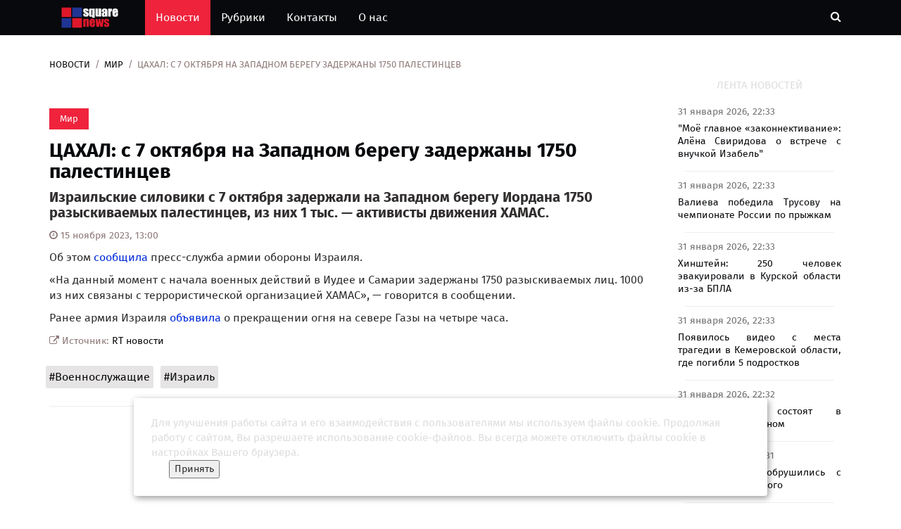

--- FILE ---
content_type: text/html; charset=UTF-8
request_url: https://squarenews.ru/news/mir/cahal-s-7-oktyabrya-na-zapadnom-beregu-zaderzhany-1750-palestincev/
body_size: 8307
content:
<!DOCTYPE html>
<html lang="ru">
	<head>
		<meta http-equiv="Content-Type" content="text/html; charset=utf-8">
		<meta http-equiv="X-UA-Compatible" content="IE=edge,chrome=1">
		<meta name="viewport" content="width=device-width, initial-scale=1">
		<META HTTP-EQUIV="Pragma" CONTENT="no-cache">
		<META HTTP-EQUIV="Expires" CONTENT="-1">	
		
		<meta name="description" content="Израильские силовики с 7 октября задержали на Западном берегу Иордана 1750 разыскиваемых палестинцев, из них 1 тыс. — активисты движения ХАМАС.">
		<title>ЦАХАЛ: с 7 октября на Западном берегу задержаны 1750 палестинцев | Мир</title>	
		
		<meta name="keywords" content="новости, последние новости, новости Росии и мира, новости дня, новости каждый час. ЦАХАЛ: с 7 октября на Западном берегу задержаны 1750 палестинцев">

		<!-- Google font -->
		<link href="https://fonts.googleapis.com/css?family=Open+Sans:400,700%7CLato:300,400" rel="stylesheet"> 
		
		<!-- Bootstrap -->
		<link type="text/css" rel="stylesheet" href="/css/bootstrap.min.css"/>

		<!-- Owl Carousel -->
		<link type="text/css" rel="stylesheet" href="/css/owl.carousel.css" />
		<link type="text/css" rel="stylesheet" href="/css/owl.theme.default.css" />
		
		<!-- Font Awesome Icon -->
		<link rel="stylesheet" href="/css/font-awesome.min.css">

		<!-- Custom stlylesheet -->
		<link type="text/css" rel="stylesheet" href="/css/style.css"/>

		<link rel="apple-touch-icon" sizes="120x120" href="/apple-touch-icon.png">
		<link rel="icon" type="image/png" sizes="32x32" href="/favicon-32x32.png">
		<link rel="icon" type="image/png" sizes="16x16" href="/favicon-16x16.png">
		<link rel="manifest" href="/site.webmanifest">
		<link rel="mask-icon" href="/safari-pinned-tab.svg" color="#5bbad5">
		<meta name="msapplication-TileColor" content="#00aba9">
		<meta name="theme-color" content="#ffffff">		
		<link rel="icon" type="image/svg+xml" href="/favicon.svg">
		
		<link rel="stylesheet" href="/css/lightbox.css">
		
		<link rel="canonical" href="https://squarenews.ru/news/mir/cahal-s-7-oktyabrya-na-zapadnom-beregu-zaderzhany-1750-palestincev/" />
		<link rel="amphtml" href="https://squarenews.ru/amp/mir/cahal-s-7-oktyabrya-na-zapadnom-beregu-zaderzhany-1750-palestincev/">
		<meta property="og:locale" content="ru_RU" />
		<meta property="og:type" content="article" />
		<meta property="og:title" content="ЦАХАЛ: с 7 октября на Западном берегу задержаны 1750 палестинцев" />
		<meta property="og:description" content="Израильские силовики с 7 октября задержали на Западном берегу Иордана 1750 разыскиваемых палестинцев, из них 1 тыс. — активисты движения ХАМАС." />
		<meta property="og:url" content="https://squarenews.ru/news/mir/cahal-s-7-oktyabrya-na-zapadnom-beregu-zaderzhany-1750-palestincev/" />
		<meta property="og:site_name" content="https://squarenews.ru" />
		<meta property="article:published_time" content="2023-11-15 13:00:21" />
		<meta property="article:modified_time" content="2023-11-15 13:00:21" />
		<meta property="og:image:width" content="322" />
		<meta property="og:image:height" content="112" />
		<meta property="og:image" content="" />
		<meta property="og:image:alt" content="ЦАХАЛ: с 7 октября на Западном берегу задержаны 1750 палестинцев"/>	
		  
		<script src="/js/jquery-3.6.0.min.js"></script>
		<script src="/js/jquery-ui.js"></script>
		
		<script>window.yaContextCb=window.yaContextCb||[]</script>
		<script src="https://yandex.ru/ads/system/context.js" async></script>
		
		

		<!--NOX-->
<script src='https://news.2xclick.ru/loader.js' async></script> 


<!-- Yandex.Metrika counter -->
<script type="text/javascript" >
   (function(m,e,t,r,i,k,a){m[i]=m[i]||function(){(m[i].a=m[i].a||[]).push(arguments)};
   m[i].l=1*new Date();
   for (var j = 0; j < document.scripts.length; j++) {if (document.scripts[j].src === r) { return; }}
   k=e.createElement(t),a=e.getElementsByTagName(t)[0],k.async=1,k.src=r,a.parentNode.insertBefore(k,a)})
   (window, document, "script", "https://mc.yandex.ru/metrika/tag.js", "ym");

   ym(93738186, "init", {
        clickmap:true,
        trackLinks:true,
        accurateTrackBounce:true,
        webvisor:true
   });
</script>
<noscript><div><img src="https://mc.yandex.ru/watch/93738186" style="position:absolute; left:-9999px;" alt="" /></div></noscript>
<!-- /Yandex.Metrika counter -->

<!-- Google tag (gtag.js) -->
<script async src="https://www.googletagmanager.com/gtag/js?id=G-9JN8621Z0T"></script>
<script>
  window.dataLayer = window.dataLayer || [];
  function gtag(){dataLayer.push(arguments);}
  gtag('js', new Date());

  gtag('config', 'G-9JN8621Z0T');
</script>		
    </head>
	<body>
		<script>
			let yandsee = [];
			var child = '/news/mir/cahal-s-7-oktyabrya-na-zapadnom-beregu-zaderzhany-1750-palestincev/';
			console.log('Вы видите ссылку : '+child);
			document.title = 'ЦАХАЛ: с 7 октября на Западном берегу задержаны 1750 палестинцев | Мир';
			
			
			
			if (yandsee.indexOf(child) == -1) {
				
				yandsee.push(child);
				ym(93738186, 'hit', child);
				console.log('Отправили в яндекс');
			} else {
				//console.log('Уже было отправлено');
			}
			
		</script>
			
		 <!-- Header -->
		<style>
.logo-text {
	
	font-size: 28px;
	padding: 5px 5px 5px 5px;
	z-index: 4;
}


.logo-text img{
	position: absolute;
	z-index: 3;
	top: 0px;
	left: 11px;
	width: 95px;
	height: 100%;
}

.txt-logo .txt-logo2 .logo-text a{
	
}



.txt-logo {
	color: #fff3f3;
	font-weight: 600;
	z-index: 4;
}
.txt-logo2 {
	z-index: 4;
	color: white;
}
.button-home img{
	height: 100%;
	position: absolute;
	left: -50px;
	bottom: 12px;
	width: 50%;	
}

.nav-collapse-home {		 
	display: none;
}

@media only screen and (max-width: 767px){
	.nav-collapse-home {
		display: inline-block;
		padding-right: 20px;
	}
}

.logosvg {	
	opacity: 1;
	transition: opacity 0.3s;
	max-height: 30px;
	padding: 0px;
}

.logosvg2 {	
	opacity: 1;
	transition: opacity 0.3s;
	max-height: 20px;
	padding: 0px;
}

</style>
		<header id="header">

			
			<!-- Nav Header -->
			<div id="nav-header">
				<div class="container">
					
					<nav id="main-nav">
						
						<ul class="main-nav nav navbar-nav">
							<li ><a href="/" style="padding:10px 30px 10px 10px;">
								<img class="logosvg" src="/img/logo.png" alt=""></a>
							</li>
						
							<li class="active"><a href="/">Новости</a></li>
							<li  ><a href="/rubrics/">Рубрики</a></li>
							<li  ><a href="/contacts/">Контакты</a></li>
							<li  ><a href="/about/">О нас</a></li>

							
							
						</ul>
					</nav>
					
					<div class="button-nav">
						<div class="nav-collapse-home">
						<a href="/" style="padding:10px 0px 10px 10px;">
							<div class="button-home">								
								<img class="logosvg2" src="/img/logo.png" alt="">
							</div>
						</a>
						</div>
						<button class="search-collapse-btn"><i class="fa fa-search"></i></button>
						<button class="nav-collapse-btn"><i class="fa fa-bars"></i></button>
						<div class="search-form">
							<form id="findform" class="header_search" action="/findnews.php" method="get">
								<input class="input" type="text" id="find_text" name="find_text" placeholder="Поиск по новостям">
							</form>
							
								<!--	<i class="iconfind fa fa-search" onClick="javascript:document.getElementById('findform').submit();" style="cursor:pointer;"></i>-->
								
								
						</div>
					</div>
				</div>
			</div>
			<!-- /Nav Header -->
		</header>
		<!-- /Header -->
		
		

		<!-- SECTION -->
		<div class="section">
			<!-- CONTAINER -->
			<div class="container">
				<!-- ROW -->
				<div class="row">
					<!-- Main Column -->
					<div class="col-md-9" >

						<!-- breadcrumb -->
						<ul class="article-breadcrumb">
							<li><a href="/">Новости</a></li>
							<li><a href="/rubrics/mir/">Мир</a></li>
							<li>ЦАХАЛ: с 7 октября на Западном берегу задержаны 1750 палестинцев</li>
						</ul>
						<!-- /breadcrumb -->
						
																
					
						<!-- ARTICLE POST -->
						<article class="article article-post" data-url="/news/mir/cahal-s-7-oktyabrya-na-zapadnom-beregu-zaderzhany-1750-palestincev/" data-title="ЦАХАЛ: с 7 октября на Западном берегу задержаны 1750 палестинцев | Мир">
						<!--	<div class="article-share">
								<a href="#" class="vk"><i class="fa fa-vk"></i></a>
								<a href="#" class="telegram"><i class="fa fa-telegram"></i></a>
								<a href="#" class="odnoklassniki"><i class="fa fa-odnoklassniki"></i></a>
							</div>-->
							<div class="article-main-img">
							<!--	<img data-src="" alt="">-->
								<img data-src="" alt="" />
																
								
							</div>
							<style>
							.news-text img{
								
								max-width: 100%;
								display: block;
								height: 100%;
							}

							.news-text video{
								
								max-width: 100%;
								display: block;
								height: 100%;
							}							
							.news-text  iframe{								
								max-width: 100%;
								display: block;
								height: 100%;
							}
							
							.news-text a{
								color: #002adb;
							}
							.row {
								display: -ms-flexbox;
								display: flex;
								-ms-flex-wrap: wrap;
								flex-wrap: wrap;
							}
							.article-post {
								width:100%;
							}
							.h1m {
								font-size:28px;								
							}
							.h2m {
								font-size:20px;
							}
							.wrapper_mo { 
								overflow:auto; 
								max-height: 220px;       
							}
									
							.shortstory_mo {
								overflow: hidden;
								display: flex;
								justify-content: center;
														
								/*border-radius: 5px;*/
								background:white;								
								
							}
									
							.shortstory_mo img {		
								min-height: 220px;
								display: inline-block;
								max-width: 100%;
								height: auto;									
								background-color: #fff;
								
							/*	border-radius: 4px;*/
								-webkit-transition: all .2s ease-in-out;
								-o-transition: all .2s ease-in-out;
								transition: all .2s ease-in-out;
								object-fit: cover;	
							}	
							
							.shortstory_mo .image-block {									
								max-height: 150px;
							}
							.pos-bot-absolute {
								position: absolute;
								bottom: 0px;
							}
							.h-280 {
								height: 280px;
							}
							.text-justify {
								text-align: justify;
							}
			
							.mh-350 {
								min-height: 350px;
							}
							.mh-300 {
								min-height: 320px;
							}
							.mh-330 {
								min-height: 330px;
							}
			
						
							</style>
							<div class="article-body">
								<ul class="article-info">
								
									<li class="article-category"><a href="/rubrics/mir/">Мир</a></li>
									<!--<li class="article-type"><i class="fa fa-file-text"></i></li>-->
								</ul>
								<h1 class="article-title">ЦАХАЛ: с 7 октября на Западном берегу задержаны 1750 палестинцев</h1>
								<h2 class="article-second-title">Израильские силовики с 7 октября задержали на Западном берегу Иордана 1750 разыскиваемых палестинцев, из них 1 тыс. — активисты движения ХАМАС.</h2>
								<ul class="article-meta">
									<li><i class="fa fa-clock-o"></i> 15 ноября 2023, 13:00</li>
									<!--<li><i class="fa fa-comments"></i> 6565</li>-->
								</ul>
								
								<div class="news-text"><p>Об этом <a href="https://www.idf.il/%D7%90%D7%AA%D7%A8%D7%99-%D7%99%D7%97%D7%99%D7%93%D7%95%D7%AA/%D7%99%D7%95%D7%9E%D7%9F-%D7%94%D7%9E%D7%9C%D7%97%D7%9E%D7%94/%D7%9B%D7%9C-%D7%94%D7%9B%D7%AA%D7%91%D7%95%D7%AA/%D7%99%D7%95%D7%9E%D7%9F-%D7%94%D7%9E%D7%9C%D7%97%D7%9E%D7%94-%D7%9B%D7%9C-%D7%94%D7%A2%D7%93%D7%9B%D7%95%D7%A0%D7%99%D7%9D-%D7%95%D7%94%D7%93%D7%99%D7%95%D7%95%D7%97%D7%99%D7%9D-%D7%94%D7%90%D7%97%D7%A8%D7%95%D7%A0%D7%99%D7%9D/" target="_blank" rel="noopener noreferrer">сообщила</a> пресс-служба армии обороны Израиля.</p><p>«На данный момент с начала военных действий в Иудее и Самарии задержаны 1750 разыскиваемых лиц. 1000 из них связаны с террористической организацией ХАМАС», — говорится в сообщении.</p><p>Ранее армия Израиля <a href="https://russian.rt.com/world/news/1231286-izrail-ogon-gaza" target="_blank" rel="noopener noreferrer">объявила</a> о прекращении огня на севере Газы на четыре часа.</p></div>
								<ul class="article-meta article-left avtor">
																			
										
										<li><i class="fa fa-external-link"></i> Источник: <a href="https://russian.rt.com//world/news/1231332-armiya-izrail-palestina" target="_blank" rel="noopener noreferrer" >RT новости</a></li>
									
																		
								</ul>
							</div>
							<div class="row col-12 pl-2 pr-2 pt-3" >
								
																			<div class="tags ">
											<a href="/tags/?nametags=Военнослужащие"><span>#Военнослужащие</span></a>
										</div>
																			<div class="tags ">
											<a href="/tags/?nametags=Израиль"><span>#Израиль</span></a>
										</div>
																	
							</div>
							<hr>
													
						</article>
						<!-- AD SECTION -->
						<div class="visible-lg visible-md visible-xs pb-1 pb-5">
							

		
							</div>	
						<!-- /AD SECTION -->
						
							
	
				<!-- ROW -->
				<div id="endnews"></div>	
				<div class="row">
					<!-- Main Column -->
					<div class="col-md-12">
						<div id="load_by_tema">
							
						</div>
						<!-- /row -->
					</div>
					<!-- /Main Column -->
				</div>
				<!-- /ROW -->
		
	
						
						<style>
						
						.tags {
							background: #E6E4E4;
							border-radius: 2px;
							margin: 5px;
							padding: 5px;
						}
						.shortstory {
						    height: 220px; //вставь нужную высоту родителя в пикселях;
						    overflow: hidden;
							display: flex;
							justify-content: center;
							align-items: center;
						}

						.shortstory img {
						   min-width: 100%;
							min-height: 100%;
							flex-shrink: 0;
						}
						</style>
						
					</div>
					<!-- /Main Column -->
					
					<style>
					
					@media only screen and (max-width: 1000px) {
						.no-xs   {
							display:none;
						}
					</style>	
					<!-- Aside Column -->
					<div class="col-md-3 no-xs">
						
						<style>
						.lenta {							
							margin: 10px;
						}
						.block-news-lenta {
							text-align:justify;
							background: #fff;
							border-radius: 5px;
							padding: 5px 5px 0px 5px;
						}
						.title_lenta {
							font-size: 14px;
							line-height: 1.3;
							font-weight:500;
							padding-top:5px;
						}
						.date_lenta {
							color: #717171;
							font-size:14px;
							font-weight: 500;
						}
						.lenta hr{
							margin: 15px 10px 5px 10px;
							padding: 0px 10px 0px 10px;
						}
						</style>
						<!-- Ad widget -->
						<div class="widget center-block ">
							<style>
	.right_blok {
		
	/*  border: 1px solid #e3e5e8;
	  border-radius:5px;
	 
	  width: 100%;
	  background:#0D142C;*/
	  min-height: 300px; 
	
	}
	
	.title_rek {
		font-size:13px;
		color:#8A909D;
	}
	.text_rek {
		font-size:14px;
		font-weight:500;
		color:#FFF;
	}
	.red_rek {
		color:#EA5960;
	}
	.green_rek {
		color:#40C64C;
	}
	.hr_rek {
		border-bottom: 1px solid #424C6C;
	}
	/* все что к верхнему блоку reklama*/
	
	.right_blok img{
		width:100%;
		height:100%;
		border-radius:8px;
	}
	
</style>
						</div>
						<!-- /Ad widget -->
						
						<div class="widget">
							<div class=" sticky social-widget pt-1">							
								<div class="widget-title ">
									<h2 class="title">Лента новостей</h2>
								</div>
								<div class="lenta">
									<div id="newsnew" ></div>								
								</div>		
								
								<script>
									let isLoading = true;
									loadNewNews();
								 /* делает запрос к серверу для загрузки ленты новостей*/
									function loadNewNews() { 		
										//$("#newsnew").delay(200).fadeOut('slow');			
										$.ajax({	
											type: "POST",
											url: "/newsnew.php",		
											data: { load_news: 1},
											success: function(dataret) {
												//alert(dataret);
												$("#newsnew").html(dataret).fadeIn('fast');					
												console.log('отослали данные loadNewNews');
												TimerLoad();
											}
										})
									};
								
									/* для подгрузки новости в реал тайме*/
									let handleTimeLoad;			
								
									
									function TimerLoad(){
										handleTimeLoad = setTimeout(function run() {
											loadNewNews();
										//	loadTitul4News();
										//	loadTitul4Next();
										}, 10*60*1000);
										
										console.log('делаем запрос Timer');			
									}
									
									function StopTimerLoad(){
										clearTimeout(handleTimeLoad);
										console.log('СТОП StopTimerInfo');			
									}
									
									
									
									function LoadNewsByTema(idnews){
										
										isLoading = false;
										
										var preloader = document.createElement('div');
										preloader.setAttribute("id", "preloader-next");
										preloader.setAttribute("class", "row col-lg-12 pl-3 pr-3 pb-3 preloader2")
										
										document.getElementById('load_by_tema').appendChild(preloader);				
										
										var preloaderself = document.createElement('div');
										preloaderself.setAttribute("class", "preloader-5");	
										preloader.appendChild(preloaderself);	
																			
									
										$.ajax({	
											type: "POST",
											url: "/work_post.php",
											data: { id_news: idnews },
											success: function(data)	{
											//	alert(data);
												//new_page.innerHTML  = data;
											//	lenta.appendChild(new_page);	
												
												document.getElementById('load_by_tema').innerHTML = data;
												
										
												// отложенная загрузка
												[].forEach.call(document.querySelectorAll('img[data-src]'),    function(img) {
												  img.setAttribute('src', img.getAttribute('data-src'));
												  img.onload = function() {
													img.removeAttribute('data-src');
												  };
												});	

												document.getElementById('preloader-next').remove();	
											}
										})
		
									} 
									
									
									function elementInViewport(el){
										var bounds = el.getBoundingClientRect();
										return (
											(bounds.top + bounds.height > 0) && // Елемент ниже верхней границы
											(window.innerHeight - bounds.top > 0) && // Выше нижней
											(bounds.left + bounds.width > 0) && // Правее левой
											(window.innerWidth - bounds.left > 0)// Левее правой
										);
									}

									document.addEventListener("scroll", (e) => {
										var el = document.querySelector("#endnews");
										var inViewport = elementInViewport(el);
										
										if (inViewport == true) {											
											if (isLoading)  LoadNewsByTema('104410');
											console.log('Видим элемент');
										}						
									})									
								</script>
							
								<!-- Ad widget -->
								<div class="widget center-block ">
									<style>
.right_blok2 img{
		width:100%;
		height:100%;
		border-radius:8px;
	}
</style>
<div class="right_blok2">
	</div>

<!--<img class=" w-100" src="/img/logodobrodel-qr.png" style="border-radius:8px;" alt="«Волонтеры Подмосковья» .">-->

								</div>
								<!-- /Ad widget -->
								<!-- social widget -->
								<!--<div class="widget social-widget">
									<div class="widget-title">
										<h2 class="title">Мы в социальных сетях</h2>
									</div>
									<ul>
										
										<li><a href="#" class="google"><i class="fa fa-google"></i><br><span>Google+</span></a></li>								
										<li><a href="#" class="youtube"><i class="fa fa-youtube"></i><br><span>Youtube</span></a></li>
										<li><a href="#" class="rss"><i class="fa fa-rss"></i><br><span>RSS</span></a></li>
									</ul>
								</div>-->
							
							</div><!-- /social widget -->
						</div>
					</div><!-- /Aside Column -->
					
				</div>
				<!-- /ROW -->
			</div>
			<!-- /CONTAINER -->
		</div>
		<!-- /SECTION -->
	
						
					
		
				<!-- FOOTER -->
		<footer id="footer">
	<style>
	.fl-left li{
		float: left;
		
	}
	.pd-icon li{
		padding: 10px 15px 10px 15px;
		background: #ffffff61;
		border-radius: 25px;
		margin: 10px 10px 10px 0px;
	}
	</style>
	<!-- Top Footer -->
	<div id="top-footer" class="section">
		<!-- CONTAINER -->
		<div class="container">
			<!-- ROW -->
			<div class="row pl-3 pr-3">
				<!-- Column 1 -->
	
				
	
				<!-- /Column 1 -->
				
				<!-- Column 2 -->
				<div class="col-md-12">
					<div class="row pb-5 pl-1">
						<a href="#" class="logo" ><img src="/img/logo.png" style="max-height: 30px; " alt=""></a>							
					</div>	
					<div class="row pb-5 pl-0">
						<ul class="footer-links" style="text-align:left;">
							<li><a href="/about/">О нас</a></li>
							<li><a href="/contacts/">Контакты</a></li>								
							<li><a href="#">Пользовательское соглашение</a></li>
						</ul>
					</div>
					<div class="row pl-3 pr-3">
					<!-- footer social -->
					
						<p><strong>Square News</strong> – современный информационный ресурс главных новостей страны.</p>


						<p><strong>Адрес редакции: </strong>215010 Гагарин</p>
						<p><strong>e-mail: </strong><a href="mailto:therussiannews2010@ya.ru">blackfire2001@mail.ru</a></p>				

						<p>Агрегатор новостей «Square news» (18+)</p>
						<!--<p>Адрес эл.почты: Therussiannews2010@ya.ru.</p>-->
						<!-- /footer social -->
					</div>	
				
				</div>
				<!-- /Column 2 -->
				
			
			</div>
			<!-- /ROW -->
		</div>
		<!-- /CONTAINER -->
	</div>
	<!-- /Top Footer -->
	
	<!-- Bottom Footer -->
	<div id="bottom-footer" class="section">
		<!-- CONTAINER -->
		<div class="container">
			<!-- ROW -->
			<div class="row">
				
				
				<!-- /footer links -->
				<!-- footer copyright -->
				<div class="col-md-12" style="text-align:center;">
					<div class="footer-copyright">
						<span><!-- Link back to Colorlib can't be removed. Template is licensed under CC BY 3.0. -->
						<p>Copyright 2013 - ©<script>document.write(new Date().getFullYear());</script> All rights reserved | Сетевое издание "The Square News"</p>
						</span>
					</div>
				</div>
				<!-- /footer copyright -->
				
			</div>
			<!-- /ROW -->
		</div>
		<!-- /CONTAINER -->
	</div>
	<!-- /Bottom Footer -->
	<style>
	#cookie_notification{
	  display: none;
	  justify-content: space-between;
	  align-items: flex-end;
	  position: fixed;
	  bottom: 15px;
	  left: 50%;
	  width: 900px;
	  max-width: 90%;
	  font-size: 14px;
	  transform: translateX(-50%);
	  padding: 25px;
	  background-color: white;
	  border-radius: 4px;
	  box-shadow: 2px 3px 10px rgba(0, 0, 0, 0.4);
	}

	#cookie_notification p{
	  margin: 0;
	  font-size: 1.5rem;
	  text-align: left;
	  color: $color_text;
	}


	@media (min-width: 576px){
	  #cookie_notification.show{
		display: flex;
	  }
	  .cookie_accept{
		margin: 0 0 0 25px;
	  }
	}

	@media (max-width: 575px){
	  #cookie_notification.show{
		display: block;
		text-align: left;
	  }
	  .cookie_accept{
		margin: 10px 0 0 0;
	  }
	}
	</style>
	
	<div id="cookie_notification">
        <p>Для улучшения работы сайта и его взаимодействия с пользователями мы используем файлы cookie. Продолжая работу с сайтом, Вы разрешаете использование cookie-файлов. Вы всегда можете отключить файлы cookie в настройках Вашего браузера.</p>
        <button class="button cookie_accept">Принять</button>
	</div>
	<script>
	function checkCookies(){
		let cookieDate = localStorage.getItem('cookieDate');
		let cookieNotification = document.getElementById('cookie_notification');
		let cookieBtn = document.querySelector('.cookie_accept');

		// Если записи про кукисы нет или она просрочена на 1 год, то показываем информацию про кукисы
		if( !cookieDate || (+cookieDate + 31536000000) < Date.now() ){
			cookieNotification.classList.add('show');
		}

		// При клике на кнопку, в локальное хранилище записывается текущая дата в системе UNIX
		cookieBtn.addEventListener('click', function(){
			localStorage.setItem( 'cookieDate', Date.now() );
			cookieNotification.classList.remove('show');
		})
	}
	checkCookies();
	</script>
</footer>		<!-- /FOOTER -->
		
		<!-- Back to top -->
		<div id="back-to-top"></div>
		<!-- Back to top -->
		
		<!-- jQuery Plugins -->
		<script src="/js/jquery-3.6.0.min.js"></script>
		<script src="/js/bootstrap.min.js"></script>
		<script src="/js/owl.carousel.min.js"></script>
		<script src="/js/main.js"></script>
		
		<script src="/js/imagelightbox.js"></script>
		<script src="/js/imagelightbox.min.js"></script>
		<script>
			$( function() {
				$( 'a[data-imagelightbox="galary"]' ).imageLightbox();
			});
		</script>
		<script>// отложенная загрузка
		[].forEach.call(document.querySelectorAll('img[data-src]'),    function(img) {
		  img.setAttribute('src', img.getAttribute('data-src'));
		  img.onload = function() {
			img.removeAttribute('data-src');
		  };
		});
		</script>

	</body>
</html>


--- FILE ---
content_type: text/html; charset=UTF-8
request_url: https://squarenews.ru/newsnew.php
body_size: 1893
content:
	

		<div class="block-news-lenta">
		
		
		<a href="/news/obschestvo/quot-moe-glavnoe-zakonnektivanie-alena-sviridova-o-vstreche-s-vnuchkoy-izabel-quot/">
			<div class="pl-0 pr-0 " >				
				<div class="row">
					<div class="col-lg-12 col-sm-12 date_lenta">
						31 января 2026, 22:33						
					</div>	
				</div>
			</div>
			
			<div class=" d-flex">									
				<div class="title_lenta pl-0">									
					"Моё главное «законнективание»: Алёна Свиридова о встрече с внучкой Изабель"					
				</div>
			</div>
		</a>
		<hr>
		</div>
			

		<div class="block-news-lenta">
		
		
		<a href="/news/sport/valieva-pobedila-trusovu-na-chempionate-rossii-po-pryzhkam/">
			<div class="pl-0 pr-0 " >				
				<div class="row">
					<div class="col-lg-12 col-sm-12 date_lenta">
						31 января 2026, 22:33						
					</div>	
				</div>
			</div>
			
			<div class=" d-flex">									
				<div class="title_lenta pl-0">									
					Валиева победила Трусову на чемпионате России по прыжкам					
				</div>
			</div>
		</a>
		<hr>
		</div>
			

		<div class="block-news-lenta">
		
		
		<a href="/news/politika/hinshteyn-250-chelovek-evakuirovali-v-kurskoy-oblasti-iz-za-bpla/">
			<div class="pl-0 pr-0 " >				
				<div class="row">
					<div class="col-lg-12 col-sm-12 date_lenta">
						31 января 2026, 22:33						
					</div>	
				</div>
			</div>
			
			<div class=" d-flex">									
				<div class="title_lenta pl-0">									
					Хинштейн: 250 человек эвакуировали в Курской области из-за БПЛА					
				</div>
			</div>
		</a>
		<hr>
		</div>
			

		<div class="block-news-lenta">
		
		
		<a href="/news/proisshestviya/poyavilos-video-s-mesta-tragedii-v-kemerovskoy-oblasti-gde-pogibli-5-podrostkov/">
			<div class="pl-0 pr-0 " >				
				<div class="row">
					<div class="col-lg-12 col-sm-12 date_lenta">
						31 января 2026, 22:33						
					</div>	
				</div>
			</div>
			
			<div class=" d-flex">									
				<div class="title_lenta pl-0">									
					Появилось видео с места трагедии в Кемеровской области, где погибли 5 подростков					
				</div>
			</div>
		</a>
		<hr>
		</div>
			

		<div class="block-news-lenta">
		
		
		<a href="/news/politika/tramp-ssha-sostoyat-v-peregovorah-s-iranom/">
			<div class="pl-0 pr-0 " >				
				<div class="row">
					<div class="col-lg-12 col-sm-12 date_lenta">
						31 января 2026, 22:32						
					</div>	
				</div>
			</div>
			
			<div class=" d-flex">									
				<div class="title_lenta pl-0">									
					Трамп: США состоят в переговорах с Ираном					
				</div>
			</div>
		</a>
		<hr>
		</div>
			

		<div class="block-news-lenta">
		
		
		<a href="/news/ukraina/v-rade-vnov-obrushilis-s-kritikoy-na-syrskogo/">
			<div class="pl-0 pr-0 " >				
				<div class="row">
					<div class="col-lg-12 col-sm-12 date_lenta">
						31 января 2026, 22:31						
					</div>	
				</div>
			</div>
			
			<div class=" d-flex">									
				<div class="title_lenta pl-0">									
					В Раде вновь обрушились с критикой на Сырского					
				</div>
			</div>
		</a>
		<hr>
		</div>
			

		<div class="block-news-lenta">
		
		
		<a href="/news/ukraina/moschnoe-unichtozhenie-opornyh-punktov-vsu-snyali-na-video/">
			<div class="pl-0 pr-0 " >				
				<div class="row">
					<div class="col-lg-12 col-sm-12 date_lenta">
						31 января 2026, 22:31						
					</div>	
				</div>
			</div>
			
			<div class=" d-flex">									
				<div class="title_lenta pl-0">									
					Мощное уничтожение опорных пунктов ВСУ сняли на видео					
				</div>
			</div>
		</a>
		<hr>
		</div>
			

		<div class="block-news-lenta">
		
		
		<a href="/news/ukraina/v-rade-zapodozrili-voennyy-perevorot-na-ukraine/">
			<div class="pl-0 pr-0 " >				
				<div class="row">
					<div class="col-lg-12 col-sm-12 date_lenta">
						31 января 2026, 22:31						
					</div>	
				</div>
			</div>
			
			<div class=" d-flex">									
				<div class="title_lenta pl-0">									
					В Раде заподозрили военный переворот на Украине					
				</div>
			</div>
		</a>
		<hr>
		</div>
			

		<div class="block-news-lenta">
		
		
		<a href="/news/ukraina/zelenskiy-vyskazalsya-o-peregovorah-s-ssha/">
			<div class="pl-0 pr-0 " >				
				<div class="row">
					<div class="col-lg-12 col-sm-12 date_lenta">
						31 января 2026, 22:31						
					</div>	
				</div>
			</div>
			
			<div class=" d-flex">									
				<div class="title_lenta pl-0">									
					Зеленский высказался о переговорах с США					
				</div>
			</div>
		</a>
		<hr>
		</div>
			

		<div class="block-news-lenta">
		
		
		<a href="/news/ukraina/siloviki-soobschili-ob-otpravke-na-uboy-podgotovlennye-na-zapade-brigady-vsu/">
			<div class="pl-0 pr-0 " >				
				<div class="row">
					<div class="col-lg-12 col-sm-12 date_lenta">
						31 января 2026, 22:31						
					</div>	
				</div>
			</div>
			
			<div class=" d-flex">									
				<div class="title_lenta pl-0">									
					Силовики сообщили об отправке на убой подготовленные на Западе бригады ВСУ					
				</div>
			</div>
		</a>
		<hr>
		</div>
			

		<div class="block-news-lenta">
		
		
		<a href="/news/v-mire/zelenskiy-zayavil-chto-zhdet-novyh-vstrech-po-uregulirovaniyu/">
			<div class="pl-0 pr-0 " >				
				<div class="row">
					<div class="col-lg-12 col-sm-12 date_lenta">
						31 января 2026, 22:31						
					</div>	
				</div>
			</div>
			
			<div class=" d-flex">									
				<div class="title_lenta pl-0">									
					Зеленский заявил, что ждет новых встреч по урегулированию					
				</div>
			</div>
		</a>
		<hr>
		</div>
			

		<div class="block-news-lenta">
		
		
		<a href="/news/specialnaya-voennaya-operaciya-na-ukraine/1769887858-zelenskiy-sdelal-gromkoe-zayavlenie-o-territoriyah/">
			<div class="pl-0 pr-0 " >				
				<div class="row">
					<div class="col-lg-12 col-sm-12 date_lenta">
						31 января 2026, 22:30						
					</div>	
				</div>
			</div>
			
			<div class=" d-flex">									
				<div class="title_lenta pl-0">									
					Зеленский сделал громкое заявление о территориях					
				</div>
			</div>
		</a>
		<hr>
		</div>
			

		<div class="block-news-lenta">
		
		
		<a href="/news/bez-politiki/reper-kane-uest-vypustil-merch-s-flagami-rossii-ssha-i-meksiki/">
			<div class="pl-0 pr-0 " >				
				<div class="row">
					<div class="col-lg-12 col-sm-12 date_lenta">
						31 января 2026, 22:30						
					</div>	
				</div>
			</div>
			
			<div class=" d-flex">									
				<div class="title_lenta pl-0">									
					Рэпер Канье Уэст выпустил мерч с флагами России, США и Мексики					
				</div>
			</div>
		</a>
		<hr>
		</div>
			

		<div class="block-news-lenta">
		
		
		<a href="/news/byvshiy-sssr/siloviki-gotovyaschiesya-v-britanii-boeviki-vsu-ubegayut-pered-otpravkoy-na-ukrainu/">
			<div class="pl-0 pr-0 " >				
				<div class="row">
					<div class="col-lg-12 col-sm-12 date_lenta">
						31 января 2026, 22:30						
					</div>	
				</div>
			</div>
			
			<div class=" d-flex">									
				<div class="title_lenta pl-0">									
					Силовики: готовящиеся в Британии боевики ВСУ убегают перед отправкой на Украину					
				</div>
			</div>
		</a>
		<hr>
		</div>
			